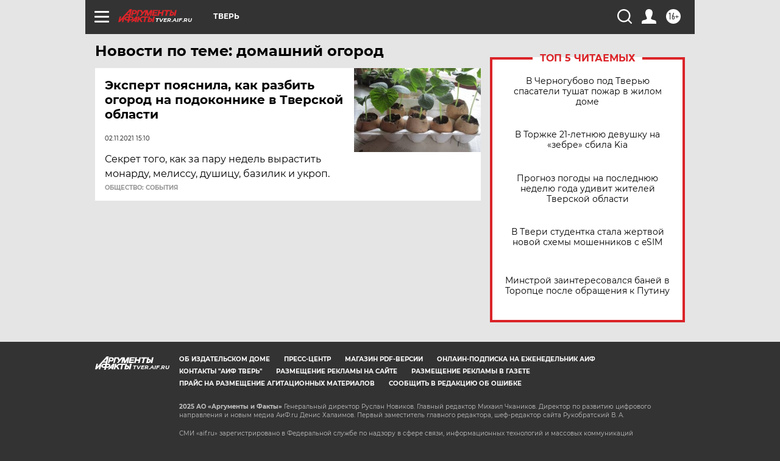

--- FILE ---
content_type: text/html
request_url: https://tns-counter.ru/nc01a**R%3Eundefined*aif_ru/ru/UTF-8/tmsec=aif_ru/972147766***
body_size: -72
content:
2C177730694B2CB1X1766534321:2C177730694B2CB1X1766534321